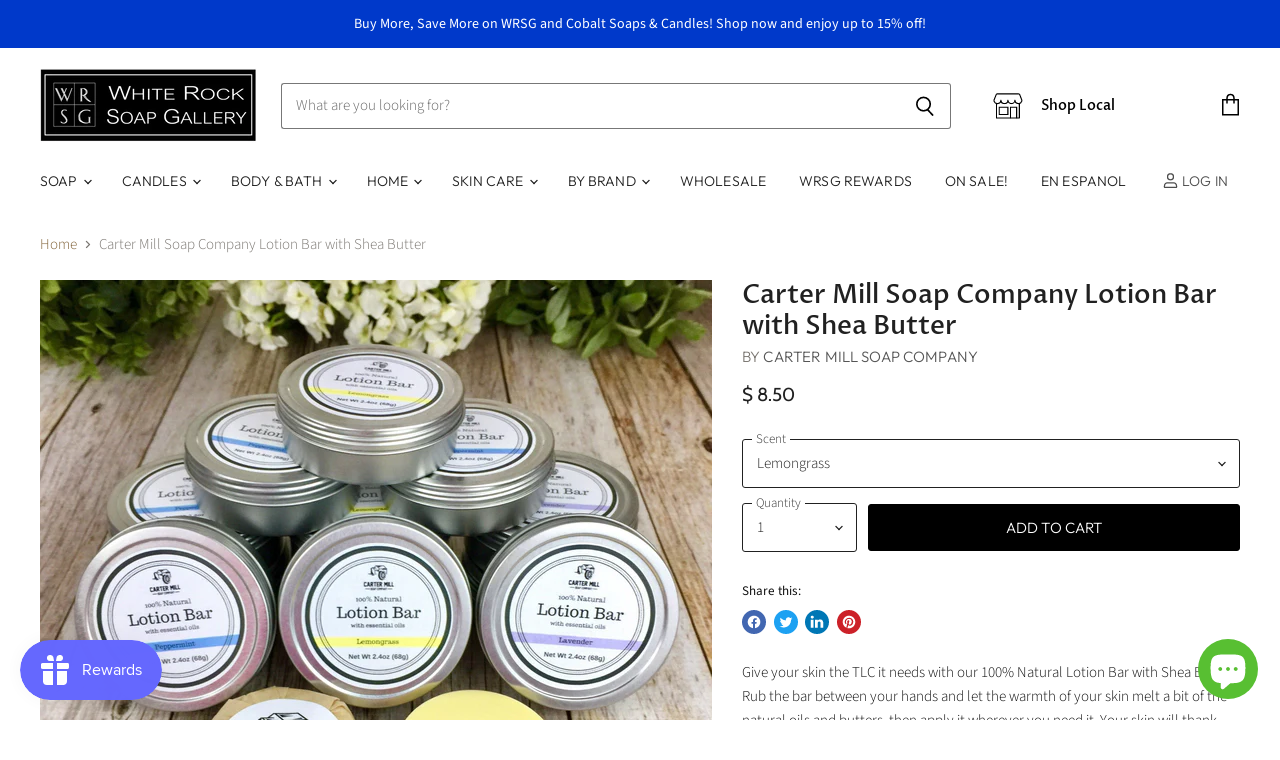

--- FILE ---
content_type: text/javascript
request_url: https://whiterocksoapgallery.com/cdn/shop/t/33/assets/instantPage.min.js?v=4103167322757635841662493699
body_size: 1407
content:
/******/ (() => { // webpackBootstrap
/******/ 	var __webpack_modules__ = ({

/***/ 737:
/***/ (() => {

/*! instant.page v5.1.0 - (C) 2019-2020 Alexandre Dieulot - https://instant.page/license */

let mouseoverTimer
let lastTouchTimestamp
const prefetches = new Set()
const prefetchElement = document.createElement('link')
const isSupported = prefetchElement.relList && prefetchElement.relList.supports && prefetchElement.relList.supports('prefetch')
                    && window.IntersectionObserver && 'isIntersecting' in IntersectionObserverEntry.prototype
const allowQueryString = 'instantAllowQueryString' in document.body.dataset
const allowExternalLinks = 'instantAllowExternalLinks' in document.body.dataset
const useWhitelist = 'instantWhitelist' in document.body.dataset
const mousedownShortcut = 'instantMousedownShortcut' in document.body.dataset
const DELAY_TO_NOT_BE_CONSIDERED_A_TOUCH_INITIATED_ACTION = 1111

let delayOnHover = 65
let useMousedown = false
let useMousedownOnly = false
let useViewport = false

if ('instantIntensity' in document.body.dataset) {
  const intensity = document.body.dataset.instantIntensity

  if (intensity.substr(0, 'mousedown'.length) == 'mousedown') {
    useMousedown = true
    if (intensity == 'mousedown-only') {
      useMousedownOnly = true
    }
  }
  else if (intensity.substr(0, 'viewport'.length) == 'viewport') {
    if (!(navigator.connection && (navigator.connection.saveData || (navigator.connection.effectiveType && navigator.connection.effectiveType.includes('2g'))))) {
      if (intensity == "viewport") {
        /* Biggest iPhone resolution (which we want): 414 × 896 = 370944
         * Small 7" tablet resolution (which we don’t want): 600 × 1024 = 614400
         * Note that the viewport (which we check here) is smaller than the resolution due to the UI’s chrome */
        if (document.documentElement.clientWidth * document.documentElement.clientHeight < 450000) {
          useViewport = true
        }
      }
      else if (intensity == "viewport-all") {
        useViewport = true
      }
    }
  }
  else {
    const milliseconds = parseInt(intensity)
    if (!isNaN(milliseconds)) {
      delayOnHover = milliseconds
    }
  }
}

if (isSupported) {
  const eventListenersOptions = {
    capture: true,
    passive: true,
  }

  if (!useMousedownOnly) {
    document.addEventListener('touchstart', touchstartListener, eventListenersOptions)
  }

  if (!useMousedown) {
    document.addEventListener('mouseover', mouseoverListener, eventListenersOptions)
  }
  else if (!mousedownShortcut) {
      document.addEventListener('mousedown', mousedownListener, eventListenersOptions)
  }

  if (mousedownShortcut) {
    document.addEventListener('mousedown', mousedownShortcutListener, eventListenersOptions)
  }

  if (useViewport) {
    let triggeringFunction
    if (window.requestIdleCallback) {
      triggeringFunction = (callback) => {
        requestIdleCallback(callback, {
          timeout: 1500,
        })
      }
    }
    else {
      triggeringFunction = (callback) => {
        callback()
      }
    }

    triggeringFunction(() => {
      const intersectionObserver = new IntersectionObserver((entries) => {
        entries.forEach((entry) => {
          if (entry.isIntersecting) {
            const linkElement = entry.target
            intersectionObserver.unobserve(linkElement)
            preload(linkElement.href)
          }
        })
      })

      document.querySelectorAll('a').forEach((linkElement) => {
        if (isPreloadable(linkElement)) {
          intersectionObserver.observe(linkElement)
        }
      })
    })
  }
}

function touchstartListener(event) {
  /* Chrome on Android calls mouseover before touchcancel so `lastTouchTimestamp`
   * must be assigned on touchstart to be measured on mouseover. */
  lastTouchTimestamp = performance.now()

  const linkElement = event.target.closest('a')

  if (!isPreloadable(linkElement)) {
    return
  }

  preload(linkElement.href)
}

function mouseoverListener(event) {
  if (performance.now() - lastTouchTimestamp < DELAY_TO_NOT_BE_CONSIDERED_A_TOUCH_INITIATED_ACTION) {
    return
  }

  const linkElement = event.target.closest('a')

  if (!isPreloadable(linkElement)) {
    return
  }

  linkElement.addEventListener('mouseout', mouseoutListener, {passive: true})

  mouseoverTimer = setTimeout(() => {
    preload(linkElement.href)
    mouseoverTimer = undefined
  }, delayOnHover)
}

function mousedownListener(event) {
  const linkElement = event.target.closest('a')

  if (!isPreloadable(linkElement)) {
    return
  }

  preload(linkElement.href)
}

function mouseoutListener(event) {
  if (event.relatedTarget && event.target.closest('a') == event.relatedTarget.closest('a')) {
    return
  }

  if (mouseoverTimer) {
    clearTimeout(mouseoverTimer)
    mouseoverTimer = undefined
  }
}

function mousedownShortcutListener(event) {
  if (performance.now() - lastTouchTimestamp < DELAY_TO_NOT_BE_CONSIDERED_A_TOUCH_INITIATED_ACTION) {
    return
  }

  const linkElement = event.target.closest('a')

  if (event.which > 1 || event.metaKey || event.ctrlKey) {
    return
  }

  if (!linkElement) {
    return
  }

  linkElement.addEventListener('click', function (event) {
    if (event.detail == 1337) {
      return
    }

    event.preventDefault()
  }, {capture: true, passive: false, once: true})

  const customEvent = new MouseEvent('click', {view: window, bubbles: true, cancelable: false, detail: 1337})
  linkElement.dispatchEvent(customEvent)
}

function isPreloadable(linkElement) {
  if (!linkElement || !linkElement.href) {
    return
  }

  if (useWhitelist && !('instant' in linkElement.dataset)) {
    return
  }

  if (!allowExternalLinks && linkElement.origin != location.origin && !('instant' in linkElement.dataset)) {
    return
  }

  if (!['http:', 'https:'].includes(linkElement.protocol)) {
    return
  }

  if (linkElement.protocol == 'http:' && location.protocol == 'https:') {
    return
  }

  if (!allowQueryString && linkElement.search && !('instant' in linkElement.dataset)) {
    return
  }

  if (linkElement.hash && linkElement.pathname + linkElement.search == location.pathname + location.search) {
    return
  }

  if ('noInstant' in linkElement.dataset) {
    return
  }

  return true
}

function preload(url) {
  if (prefetches.has(url)) {
    return
  }

  const prefetcher = document.createElement('link')
  prefetcher.rel = 'prefetch'
  prefetcher.href = url
  document.head.appendChild(prefetcher)

  prefetches.add(url)
}


/***/ })

/******/ 	});
/************************************************************************/
/******/ 	// The module cache
/******/ 	var __webpack_module_cache__ = {};
/******/ 	
/******/ 	// The require function
/******/ 	function __webpack_require__(moduleId) {
/******/ 		// Check if module is in cache
/******/ 		if(__webpack_module_cache__[moduleId]) {
/******/ 			return __webpack_module_cache__[moduleId].exports;
/******/ 		}
/******/ 		// Create a new module (and put it into the cache)
/******/ 		var module = __webpack_module_cache__[moduleId] = {
/******/ 			// no module.id needed
/******/ 			// no module.loaded needed
/******/ 			exports: {}
/******/ 		};
/******/ 	
/******/ 		// Execute the module function
/******/ 		__webpack_modules__[moduleId](module, module.exports, __webpack_require__);
/******/ 	
/******/ 		// Return the exports of the module
/******/ 		return module.exports;
/******/ 	}
/******/ 	
/************************************************************************/
/******/ 	/* webpack/runtime/compat get default export */
/******/ 	(() => {
/******/ 		// getDefaultExport function for compatibility with non-harmony modules
/******/ 		__webpack_require__.n = (module) => {
/******/ 			var getter = module && module.__esModule ?
/******/ 				() => (module['default']) :
/******/ 				() => (module);
/******/ 			__webpack_require__.d(getter, { a: getter });
/******/ 			return getter;
/******/ 		};
/******/ 	})();
/******/ 	
/******/ 	/* webpack/runtime/define property getters */
/******/ 	(() => {
/******/ 		// define getter functions for harmony exports
/******/ 		__webpack_require__.d = (exports, definition) => {
/******/ 			for(var key in definition) {
/******/ 				if(__webpack_require__.o(definition, key) && !__webpack_require__.o(exports, key)) {
/******/ 					Object.defineProperty(exports, key, { enumerable: true, get: definition[key] });
/******/ 				}
/******/ 			}
/******/ 		};
/******/ 	})();
/******/ 	
/******/ 	/* webpack/runtime/hasOwnProperty shorthand */
/******/ 	(() => {
/******/ 		__webpack_require__.o = (obj, prop) => (Object.prototype.hasOwnProperty.call(obj, prop))
/******/ 	})();
/******/ 	
/************************************************************************/
(() => {
"use strict";
/* harmony import */ var instant_page__WEBPACK_IMPORTED_MODULE_0__ = __webpack_require__(737);
/* harmony import */ var instant_page__WEBPACK_IMPORTED_MODULE_0___default = /*#__PURE__*/__webpack_require__.n(instant_page__WEBPACK_IMPORTED_MODULE_0__);

})();

/******/ })()
;
//# sourceMappingURL=instantPage.min.js.map?1658340924680

--- FILE ---
content_type: application/javascript; charset=utf-8
request_url: https://searchanise-ef84.kxcdn.com/preload_data.1v0P7n6D4t.js
body_size: 11321
content:
window.Searchanise.preloadedSuggestions=['gift set','lip balm','mahogany teakwood','essential oils','shower steamers','room spray','dream stick','hand soap','gift box','bath bomb','sugar scrub','soy candles','palo santo','body oil','soap dish','palo santo sage','swag box','hand sanitizer','oil diffusers','shower spray','bath salts','gift sets','body butter','body lotion','reed diffuser','white tea','beard oil','lavender soap','shower steamer','all natural deodorant','shave soap','shampoo bar','christmas morning','rosemary mint','essential oil','salve stick','vegan lip balm','linen spray','ultimate body salve','face wash','bath bombs','gift card','bar soap','for men','cobalt soap','charcoal soap','bubble bath','body wash','texas suede','mahogany teakwood candle','liquid hand soap','bath oil','soap net','orange cinnamon clove','whipped body butter','oatmeal soap','rose soap','essential oil diffuser','texas soap','love candle','eucalyptus mint','lotion bar','shower steamer spray','goat milk soap','lavender dream stick','hand cream','bath salt','face oil','coconut bar soap','joy candle','red currant candle','soap holder','carter mill soap','activated charcoal deodorant','reed diffuser refill','tea tree soap','face moisturizers','body scrub','muscle soak','ultimate body salve stick','lavender linen spray','face soap','cashmere & musk','shea butter','christmas morning candle','red currant','soap bag','amber and oak','mahogany teakwood cologne','tumeric soap','sandalwood & patchouli','patchouli soap','conditioner bar','wax melts','fall candle','body soap','lip scrub','beard care','hand lotion','soap lift','lavender candle','sugar scrubs','rodeo queen','calming care package','shaving soap','fragrance oil','body spray','eucalyptus soap','calming roller ball','soap bar','lemongrass soap','activated charcoal soap','travel size','laundry soap','wax melt','into an','roller ball','tea tree','votive candle','rain candle','white tea candle','whipped up wonderful','saddle up','menthol salve','chapstick tube','room sprays','white leather','hours operating','fizz bizz','goat milk','sage and citrus','olive oil soap','moon rivers','car diffuser','face mask','moon rivers naturals','mothers day','rose water','white rock soap','lemon verbena','mistletoe christmas candles','dish soap','hand gel','ranch hand','benjamin soap company','liquid soap','waterless hand gel','mahogany teakwood room spray','foaming hand soap','sage smudge','carter mill','lip balms','eight soap co','luxury bath oil','gifts box','lavender vanilla','citrus basil','rosemary mint soap','bath soap','smoke candle','palo santo sage gift set','face scrub','insect repellent','texas candle','eye serum','soap pouch','eye mask','lake highlands','perfume oil','vitamin c serum','hair serum','burning oils','chap stick','bar soaps','moon river','lavender oil','egyptian musk','pumpkin spice candles','peppermint soap','gardenia candles','breathe easy','soy wax candle','christmas soap','spiced fig','dead sea salts','sandalwood soap','body salve','face cream','dallas candle','palo santo room spray','vegan handmade soap','unscented soap','lake highlands candle','relax bath salts','hair conditioner','beard soap','vegan soap','cobalt soap company','soap dishes','after shave','pecan praline','dead sea bath salts','moisturizing soap','exfoliating soap','greeting cards','soy wax','lavender mint','oak cliff','turmeric soaps','breathe roller','vitamin c','ultimate salve stick','all natural deodorant lemon grass','journey candles','beard balm','pumpkin spice','oatmeal face','makeup remover','body brush','frankincense and myrrh','laundry detergent','max & lou','bath tea','sun screen','tiny bee','plants all','salt scrub','christmas candle','soap saver','loofah soap','mens products','dry shampoo','madison perfume','rosemary mint sugar scrub','car scent','blue bonnet','shower gel','santal blanc','gift baskets','goats milk soap','menthol salve stick','clay mask','reed diffuser set','sandalwood vanilla','bug spray','black soap','massage oil','urban collection','air freshener','rose candle','winter wonderland','lavender gift set','hair care','clay soap','fall candles','care package','sleigh ride','jasmine candle','frankincense essential oil','ultimate body soap','pet products','bath soak','peppermint tea soap','snowflake soap','matcha balm stick','face toner','calming roll on oil','coconut soap','weird cedar','insect spray','citrus splash','bentonite clay','white rock soaps','cuticle oil','oatmeal face wash','texas suede colognes','boo box','luxury sugar scrub','burning oil','soy candle','aloe vera face wash','facial serum','moisturizing creams','dead sea salt and sugar scrub','shampoo bars','olive oil','floral bath soak','facial toner','candy cane','red clay soap','kuhdoo soap','honey oatmeal','spiced fig candle','massage and body oil','activated charcoal','foot soak','body polish','milk bath','four thieves','all the fall','incense cone','simply soap net','laundry soap powder','christmas candles','hair pomade','soy wax candle bluebonnet','gift boxes','mother\'s day','cashmere and musk','gift cards','neroli black pepper','candle warmer','dryer ball','immaculate beard','oil diffuser','detox bath soak','milk and honey','cobalt bar soap','creme brulee','tea tree oil','goods apothecary','susan\'s soaps','pink sugar','wick trimmer','peppermint tea tree','incense sticks','sage citrus','men soap','east dallas','bear creek goods','soy wax melts','orange chili','diffuser oils','vanilla candle','pecan praline candle','shea butter soap','fragrance free','foot scrub','palo santo and sage','holiday candles','neck wrap','lavender rose','sample pack','lemongrass deodorant','sasha’s lip balm','eye cream','build your own','white rock','rose absolute','castille soap','lavender rose geranium','ultimate salve','essential oil roller','skin care','prickly pear','essential oil blend','pump soap','clove soap','sparkling rose','valentines day','coconut milk face','hair oil','foot products','essential oil diffusers','citronella candles','car freshener','essential oils diffuser','thieves soap','soap bars','white grapefruit bamboo','face serum','facial steam','snowman bath bomb','vanilla soap','ylang ylang','soap class','goat soap','epsom salt','essential oil patchouli','moroccan clay','scented oils','cucumber melon','tin soy candle','body oils','peppermint oil','naked soap','bentonite clay soap','calendula comfrey herbal','ultimate salve stick mini','gift basket','lavender spray','turmeric soap','sea salt and gardenia','reed diffusers','bath fizz','kids bath','burning lamp','naked unscented','wood scent','texas christmas','koke garden','natural beeswax','castile soap','shave kit','deep ellum','solid soap','lavender essential oil','pink grapefruit','cleansing grains','mini soap','spa day gifts','dead sea salt','luke dean','hair conditioner bar','all the fall yall','eight soap','arnica salve','room spray palo santo and sage','white tea oil','eucalyptus gift sets','tumeric face','shave brush','wash cloth','soap gift sets','leather candle','sodium hydroxide','white rock lake','mistletoe and fig','orange soap','green tea','3 wick candles','moon river naturals','rain scent candle','mustache wax','dryer balls','sandalwood and patchouli','men gift','dark chocolate espresso candle','tallow soap','body cream','coffee soap bar','shower bombs','lotion candle','free gift','oak cliff candle','arboretum candl','clove clary sage & cedarwood','t blend','natural soap','lavender dream gift set','organic soap','honey soap','the hood','mahogany teakwood oil','texas shaped','red tea','lemon soap','litsea oil','face masks','go essentials','yoga mat spray','linen sprays','bath salt floral soak','lakewood candle','soap bags','body mist','sparkling rose candle','aloe soap','balsam candle','highland park','wax warmers','all purpose cleaner','cocoa butter','soap sensitive skin','rose oil','store times','slow north','box set','soap sleeve','holiday gifts set','lavender vanilla sugar scrub mini','face lotion','ultimate body lotion','lavender thorne','whiski candle','diffuser oil','bulk dead sea bath salts','aroma diffuser','spa day','whipped soap','pleasant grove','candle wax','clay face mask','roll on','body scrubber','beard wash','magnesium oil','liquid castile soap','scent diffuser refills','greeting card','mila\'s paw balm','aroma beads','everything oil','whiski designs','texas shaped soap','the colony','joy candles','rose soaps','deep exfoliating','soap box','foaming hand soap lavender','lavender gift box','face cream moisturizer','whipped body butter rosemary mint','soap loofah','max and lou','fathers day','shower steam','bear creek','face moisturizer','clary sage','loofah cloth','round soap','winter soy wax candle','tobacco caramel','cuticle butter','room spray red currant','travel candle','rose pink tinted lip gloss','sage candle','candle three wick','muscle salve','face cleanser','clearance soap','dog soap','mahogany teakwood soap','mens soap','pumpkin milkshake','lip gloss','white rock soap gallery','shave oil','lavender body butters','lavender sage','sisal soap pouch','shower steamers breathe','birthday gift for friend','sea salt','diffuser reed','l streets','smudge stick','8 oz candle','lavender lotion','felted soap','amber oak','almond bar soap','diffuser refill','journey candle','soap making','foaming face wash','take classes','beeswax candles','tomato vine','dog shampoo','african soap','body scrubs','jasmine and orange blossom','scent for sleep','relax bath salts lavender','hours open','body powder','lavender rose soap','amber and oak oils','apple harvest','back brush','waterless hand gel alcohol based 1 oz','forest hills','white rock soap gallery hours','grapefruit soap','shaving brush','east dallas candle','lavender dream','beer soaps','rice water soaps','hand salve','roller ball essential blends','susan’s soaps and more','frankincense complexion bar','hope candle','grab bag','pumpkin spice soap','mini salve','birthday card','bar soap no coconut oil','body butters','snowman gift set','stress free','shea soap','bug repellent','vanilla tangerine','dry skin','solid soaps','contact us','lemongrass gift sets','sugar and salt scrub','coffee scrub','dry brush','mens bar soap','calming oil','t soap','for essential oils','lavender scrub','dead sea','men’s soap','goat milk soap bar','candle tin','wood soap dish','avocado matcha','creme brulee candle','home fragrances','winter fir','horny goat','shower bomb','lavender body butter','hand soap for','red clay','jojoba oil','wooden soap dish','sea sponge','creme brule','spa day gift box','róse candles','texas honey','lavender fields','with lavender','color sticks','palo santo sage room spray','sweet and sassy','orange clove','lavender sugar scrub','soap savers','sawdust and embers','dark water','dusting powder','lavender vanilla soap','body perfume','mckinney scent','whipped shea','milk perfume','citrus and sage','rose water toner','foaming hand','with fragrances of essential oils','m streets candle','lavender and lime','bay rum','greenair essential oil diffuser','holiday gifts','rose mint','bubble scoops','air plant','pumpkin soap','soap scrubber','lion bear','hand wash','votive candles','antibacterial properties','clover and verbena','handmade soap','soaps for dry skin','dallas collection','preston hollow','live plants','sweet soap','gift cards delivered','organic vegan soap','green tea soap','rose geranium','free shipping','palo santo & sage room spray','lavender and vanilla','for baby','best sellers','texas bluebonnet','eyebrow serum','white rock soap gallery soaps','glycerin soap','soap eczema','shea butter bar','ugly soap','shaving cream','kaolin clay','soothe soak','cashmere musk','beer soap','rosemary soap','rose toner','vitamin e','enso apothecary','tyler candle','antibacterial soap','trim the tree','whipped body butter lavender','lip salve','seaweed clay mask','sos bliss','castor oil','texas soaps','body oul','lemon grass soap','the hood wax','white velvet musk','extra ultimate','luxury body scrub','lavender box','shower oil','unscented candles','carrot seed','candle fragrances','swag boxes','facial soap','amber soap','tin candle','welcome to the shitshow','anti itch','loofah sponges','peppermint foot soak','bath taffy','cucumber soap','phone number','sleep mask','perfume roller','sleepy cottage','lotion stick','herbal facial steamer','joy fragrance','bath accessories','peppermint lavender','dark chocolate espresso 8 oz soy wax candle glass jar','lavender lime','bishop arts','thank you','salt lamp','sage soap','four thieves soaps','citrus soap','liquid shampoo','citrus basil candle','paw balm','lavender peppermint','3 wick soy candle','lavender mint candle','magnolia sea salt','the immaculate beard','benjamin soap','tea light','african black soap','lavender powder','orange and almond soap','rosewater facial toner','sweet caramel soaps','bubble bar','fort worth','birthday gift','aloe vera','baby oil','sweet tea','sweet orange','ylang ylang and cedarwood','coconut oil','beeswax candle','mother’s day','shower sprays','pendant diffuser','sweet almond','madison body spray','aloe face wash','tiny texas soap','rouge candle','egyptian musk perfume','shave bar','pumice soap','cleansing oil','rain reed diffuser','lye soap','sage room spray','candles smoke soy wax','waterless hand','dream sticks','candle warmers','rosemary mint oil','man bar','texas storm','wood soap dishes','lavender gift','sea moss','litsea essential','soap sale','men’s products','room spray sandalwood and vanilla bean','chai tea','blossom perfume','make up','simply body soap net','soap drying rack','baby butter','peach bellini','anti aging serum','lavender stick','gift package','lavender vanilla body oil','activated charcoal & moroccan red clay soap','holiday soap','frosted eucalyptus','rosemary oil','lavender body wash','body sprays','sugar a rub','soap w shea','mosquito bites','sparkling mimosa','coco butter','lime soap','stocking stuffer','essential blends calming','coconut wax','calendula stick','little forest hills','santo and sage room spray','bug bites','milk candle','mini room spray','soap deck','charcoal scrub','lemon mint sugar scrub','pillow spray','four thieves soap','green orchid','soap refill','oak lawn','lavender bar soap','sandalwood and vanilla','frankincense essential','pleasant grove candles','foam soap','moisturizer face cream','sensitive skin','gift set white rock','unrefined shea butter','seaweed soap','african black','bar shampoo','sage & citrus','bath salts relax','native texan','white grapefruit and bamboo','tree soap','soap rest','san antonio','lavender vanilla bourbon','eucalyptus essential oil','white leather scent','sandal blanc','sacred smoke','sandalwood an patchouli soap','lavender sweet orange','charcoal incense','dog care','journey reed diffuser','whipped butter','cedarwood oil','calendula lotion','solid perfume','bourbon vanilla','soap tin','room oil','fragrances men','oatmeal coconut milk bath','owl soap','rosemary essential oil','black amber','shower steamie','kumquat candle','goats milk','wood wick','thieves oil','soap mesh','old lake highlands','whiski farm fresh','lemon essential','lemon mint','salt and sugar scrub','papaya coconut mango','lip balm set','cobalt soap 33','mini christmas morning room spray','vitamin e oil','porcelain diffuser','bath sprinkles','facial moisturizer','hair growth','3 wick candle','soap tray','palo santo sage spray','dream rollerball','no palm oil','sugar scrub rose absolute','custom gift','texas suede cologne','power up spray','palo & sage candle','itch stick','three wick','latika body','happy birthday','pumpkin spice candle','pine tar','mesh sponge','eight soap bar','black candles','orange and bergamot','himalayan salt','creamy vanilla','spearmint oil','hair growth spray','facial oil','custom gift set','body net','you\'ve been booed','anti aging','whisk designs','bluebonnet candle','bath happy','lemongrass oil','8 oz candles','texas size lip balm','old factory soap parousia perfumes','lavender lotion bar','calming care','rose mint body lotion','blue tansy','lavender rosemary peppermint tea tree','scented candles','deep ellum wax','soap holder on a','valentine candles','sample size','milk & honey','swag gift box','fragrance lamp','moisturizing cream','lavender lip','lavender lime soap','lavender room spray','bath salt lavender','tinted lip','texas tin','roller ball essential oil','white soap','heart bath bomb','white wax melts','essential oul','blue soap','moroccan red','blood orange','facial scrub','fall room spray','sage stick','lemon grass','room spray rain','vegan lip balm dream stick','lavender bergamot','fruit soap','wax warmer','lip balm gift set','cucumber soaps','hair soap','citronella soap','sample box','lemon candle','bath gift baskets','susan case','plants koke kitchen','soap on a rope','body bar','mineral sun','essential oil for laundry','coconut vanilla','aroma bead bag car freshener','scent oils','almond scrub','men skin care','winter candles','face bar','fabric spray','bath pouf','charcoal deodorant','gift box lavender','university park candle','hand soap liquid','pregnant bellies','shower steam spray','balm stick','vanilla tobacco','face balm','hand and body wash','madison perfume body spray','lavender and chamomile','sweet dreams gift','message and body oil','everything skin oil','beef tallow','pumpkin spice spray','bath gift','kojic acid','steamer spray','hollywood heights','cherry soap','aluminum free','rose room spray','aroma bead','facial brush','cinnamon vanilla','blue bonnet candle','farm fresh','jasmine essential oil','grapefruit vanilla','room spray linen','pink rose tinted lip balm','lavender salt scrub','acne soap','mckinney candle','milk roll on','coconut milk shampoo bar','sandalwood vanilla bean','insect sprays','soap base','moon rivers natural','wax mel’s','lemon scented soaps','care basket','soap box set','candle scents','automobile diffuser','white tea candles','color stick','scent sticks','felt soap','body salve and moisturizer','patchouli oil','christmas morning soy wax candle','whiski stickers','the green rift','scent diffuser','oat oil','wedding gifts','christmas scents','lip scrubs','lavender bath bombs','swag gift','sweet dreams','fizz bizz bomb','joy scent','rock salt','benjamin soap co','signature series','vegan all natural soap','lip grit','oval soap','oatmeal bar','whiski designs candle','small candles','lump of coal','oval chapstick','candy cane candle','made in texas','grit body scrub','soap lifts','angel baby','bamboo diffuser','soy tin','texas texas','candle lavender','poppy seed soap','beard lotion','bath spray','round natural','bath sets','beard comb','rosemary mint candle','tinted lip balm','for love','white sage','carter mill clove soap','mint rosemary','travel ultimate salve stick','facial bar','mini candle','lavender bath gift sets','lavender rose water','dark spots','apple cider','for women','rice soap','palo santo soap','coconut milk face wash','amber and oak diffuser','tin soy wax candle','minty vanilla','lotion bars','relax bath salt','relax gift set','rose absolute sugar scrub','soap body','cinnamon soap','lavender chamomile','body lotion naked','university park','more hand sanitizer','benjamin soap perfume oil','menthol stick','honey candle','soap liquid','soothe dry and itchy skin','sea salt peony','fragrance oils','sasha body','shower exfoliating','vegan handmade','milk and honey body lotion','handcrafted bundle','amber and oak room spray','diffuser refills','bath and hand soap','charcoal face soap','whipped body cream','bar soap for men','lavender soa','green matcha stick','mini car diffuser','oatmeal goats milk soap','face steam','soap and shave','palo santo and sage room','melt and pour','caramel soap','healing body lotion','4 oz candle','wax urban collection','red clay mask','moisturizing bar','tumeric mask','matcha balm','sage spray','oil roller','would chapstick','rosemary mint essential oil','oatmeal honey','beard and tackle','pink grapefruit lip balm','rodeo queen gift','bath salt directions','red current','evergreen votive','rose body butter','lotion tin','essential oil candle','castille soaps','tropical hibiscus','face cleansers','scrub bar','lemon verbena candle','vanilla lip balm','palo santo & sage','hand scrub','colloidal oatmeal','soy melts','essential refill','coffee cocoa face masks','healing salve','moroccan red clay','palo santo candle','hair soaps','citron and cedar leaf','eucalyptus peppermint','holiday room spray','skin balms','bar soap small','snow man','peach bar soap','saddle up candles','rose sugar scrub','witch hazel','palo santo and sage room spray','lavender roller','all the fall yall candles','orange cinnamon','oat milk and honey','anxiety bath','amenity gift bag','vitamin e soap','bath and body','sandalwood powder','cashmere musk soap','diffuser reeds','gifts for','dark chocolate espresso','patty goya','gardenia oil','pink soap','eucalyptus mint soap','lavender shower steamers','soap sampler','ov llc','bar of soap','candle box gift set','casa linda','wish candle','soap mold','lavender soap bar','love bug','large candle','nail brush','lavender honey','hand lotions','clove clary sage','bath soaks','plug in','rollerball perfume','nag champa','coffee sugar scrub','long lasting reed diffuser','hours till','description of candle scents','urban candles','journey spray','peppermint body butter','lips balm','dallas scent','small soap bars','rose and coconut lotion','texas christmas candle','all the fall y’all','body lavender and chamomile','tobacco caramel lotion','oat milk','vit c face serum','white rock soap lemon verbena oil','mini dream stick','pink sugar gift set','poison ivy soap','lavender oil refill','terra cotta','sleep stick','starry night','sugar scrub lavender','cobalt lavender soap loofah scrub soap','bag of soaps','calendula comfrey','last call candle','rose lip','rodeo queen candle','sweet caramel shop','sawdust & embers','dead sea salt soap','right as','white rock lake candle','lavender bath','peppermint bath bombs','bath cloth','orange soap 2 oz','lavender bar','gifts cards','thieves soaps','sisal dual','cobalt bar','magnolia soap','neighborhood candles','whiskey candles','mango butter','dream tick','diva scent','coal soap','cleaning powder','essential oil blends','white tea diffuser','soy bluebonnet candle','organic essential oils','obsession custom','t shirts','orange scent candles','kitchen soap','activated charcoal sugar scrub','mud mask','emulsifying wax','holiday candle','green soap','mistletoe & fig','candle gift','car scent diffuser','carter mill soap company almond oatmeal soap','creative co op cast iron soap dish','essential oil candles','healing lotion','pine wood soap','after sun','lip care','tree shaped soap','candle sets','room spray grapefruit','spice soap','unscented bar soap','oil burning','galentine gift','relax oz','anti age','lemon scrub','snow day','valentines day candles','father\'s day','face and beard wash','migraine mask','sissy\'s soaps','orange clove cinnamon','mood enhance','almond soap','soap dish stone','carrier oil','power up','lavender thorn','soap holde r','lemon verbena soap','sandalwood candle','vegan all naturally','menthol colognes','toasted marshmallow candle','magno soap','spearmint essentials','all purpose','lemongrass & sweet orange','citric acid','small gift sets','potassium hydroxide','candle 8 oz soy wax','rain diffuser','welcome fall','foam sponge','hand moisturize','anti itch soap','white rock body powder','three wick christmas scent candle mistletoe','rose water face toner','tee tree soap','golden tabac','lip balm spf','sandalwood & patchouli soap','white rock soap gallery lotion','rose clay shea soap','christmas votive','after shave with aloe vera','rose bar soap','eucalyptus shower','aromatherapy oils','new home','anti bacterial','fig candle','hair spray','kids bath salts','unscented lotion','sashas lotion','hibiscus soap','blue candle','exfoliant soap','mini diffusers','lemon oil','rolling oil','calm basket','eucalyptus salt','bathroom spray','a joy forever','gift box wrsg','detox bath','soap body scrubber','coconut lime','tangerine fizz','flower soap','milk body spray','ultimate gift set','oily skin','christmas gift','large soap bars','rosemary candle','dark chocolate','lavender & rose & geranium oil','sheets spray','soaps with','bulk bath salts','cream brulee','soy candles tea light','simply salv stick','hand soap refill','chai lip','capri blue','dead sea scrub','relax soap','round soap dish','diffuser refil','rose pink','bath bomb set','orange and chili candle','grapefruit sugar scrub','room freshening spray','wax candles','body powders','whipped butter body cream','lemongrass essential oil','palo santo & sage candle','bath soaps','diaper balm','shaving soaps','christmas card','palo santo oil','susan’s soaps','face steamers','oil diffusers with','face soaps','amber and oak candles','butt soap','cotton candy','mosquitoes away','red clay soaps','spice fig','rose face','olive grove','tx soap','your own','lemongrass lotion','shaped soap','pumice scrub soap','after sha','essential oil room spray','blue bonnet soap','moisture cream','2nd kind','eight soap co bath bombs','valentines care','hair mask','texas tea','charcoal sugar scrub','difusser set','activated charcoal with peppermint tea tree soap','pet spray','for kids','facial soaps','for a man','christma morning','ross rowdy beard oil citrus','sea spong','back strap','all natural soap','dryer ball oil','breathe bath salts','amber oil','pumpkin candle','gingerbread soap','dallas candles','orange cinnamon clove candle','tea soap','eucalyptus mint lotion','rose lip balm','room fragrance','vanilla scent candles','hair shampo','natural sponge','essential blends','sisal soap mit','liquid soap refill','skin salve','soap rack','matches black and','sweet tea lip balms','vanilla bar soap','candle wick','soap container','mckinney texas','massage oils','all natural stick','lavender scent','pluggable diffuser','black pepper','itchy skin','13 and co','amenity travel','pumice stone','essential oils bulk','strawberry soap','face sponge','clove oil','rodeo queen soaps','sandalwood & vanilla bean','simply clean','texas size','wax melt burner','shampoo soap','sage oil','oil warmers','our sandalwood','honey and goat\'s milk','spearmint lip','scent description','hand poured body wash','cologne rollerball','everything skin','design district','naked hand lotion','top fragrances','ultimate salve stick 1 oz','palo santo & sage gift set','shower steamer spray breathe easy','rose scrub','breath easy','essential oil lime','m streets','gifts for mom','description of scents','mahogany teakwood shave soap','rose clay','sugar scrubs lavender vanilla','ultimate bath bar','bourbon soap','lavender salt','moisturize soap','exfoliating bar soap','neem oil','milk honey','peach soap','magnesium oils','sea salt gardenia','christmas tree','black spice soap','sparkling rose room spray','dead sea salt & sugar scrub','bath oils','floral bath soap','the dream stick','french soap','mahogany teak','rosemary hair oil','lavender sleep','eucalyptus oil','t essential oil','coconut scrub','yoga products','palo santo sage candles','lip sa','sweet scent candles','oil burner','shower soap','texas state fair','spa box','all natural dream','soap cover','cleanse oil','scent oil','compare to thieves','artisan soap','pink sugar body polish','heat pack','dry scalp','fragrance mist','charcoal mask','moisture lotion','lavender soy wax candle','rosewater facial','plastic soap','citrus splash soap','baby soap','mahogany teakwood shampoos','dallas texas','t shirt','mahogany teakwood gift set','peppermint shower steamer spray','tallow lotions','travel size sprays','cactus blossom','laundry soap powder fragrance free','candle pouring','lavender rose bath oil','good night moon','elf sweat','bath salts soothe','scented oils for','santa\'s pipe','honey scent','vanilla body oil','essential blends breathe','lavender sav','scalp oil','vitamins c','grass fed beef tallow soap','travel-sized version','rosemary mint body butter','bath salts directions','one get one free','fragrance spray','trim the tree candle','refills the diffuser','instructions on to use it','3.5 soy candle','christmas candle joy','lotion amazing','orange cinnamon & clove','ft worth','nu love','que la','moisture soap','balm co','bug bite relief','soap infused','glass soap','w on','scented soaps','the ultimate salve stick','palm oil','soap variety','texas shape candle','stretch cream','palo and sage candle','handcrafted soap','oatmeal honey soap','face barsoap','lavender refillable','lavender diffuser','perfume body spray','essential blend','texas shaped candle','pet soap','palo sage soap','musk spray','blue bone','need soap','soaps made in','black tea','bath set','fun soap','thyme vegan','ball soap','gentlemens bar soap','cobalt mahogany teakwood colognes','nuluv goat milk soap','other shower bombs','olive oil bar soap','well that','white amber','aroma bag','ultimate salve stick calming','build your gift set','8 oz love','goat milk lavender so','base glycerin','hand wash soap','grapefruit sugar','rose hip oil','oil diffuser refills','shaving gift set','mother’s day candle','rosemary and mint','hand moisturizers','matches tube','essential oil soap','candle urban','ultimate body','face brush','seasonal candles','body pil','bamboo teak and black currant','most popular scents','shower and soap','lemon verbena diffuser','sissy,s soap citronella clove','old factory soap','lavender balm','all in one','rosemary shampoo','men face soap','soap sack','cobalt mahogany teakwood','teakwood soap','wax burner','rosemary mint foaming refill','hand soap holder','immaculate beard dark','cinnamon clove candle','enlightened hippie','body lotion ultimate','face cream with','bath scrub','mint candle','three wick candles','body lotion lavender','peppermint lotion','coffee lip balm','rosemary mint scrub','dallas arboretum','lemon verbena body lotion','vanilla powder','rose hip','lavender candles','sage gift sets','apple essential oil','mini candles','body oil spray','soap bombs','rosemary orange mint','sea salt and peony','shave sets','bar lotion','benjamin soap co bath salts','charcoal body wash','room spray amber and oak','psoriasis lotion','white jar','roller oli','healing stick','essential pil','turmeric clay mask','men gift set','white rock lake soap','desert rose','massage body','burner oil','natural dream stick','day bath bombs','include rocks','white rock free gift','amber essential oil','all mahogany teakwood scented products','shave and a haircut','lemongrass foaming','facial wash','tea tree scrub','aroma bags','to change light bulb','jasmine spray','hand & body wash','essential blend calming','wool soap','watermelon lemonade','moon river peppermint soaps','travel candles','cobalt so','gardenia rose','fall yall','ultimate stick mini','seaweed clay','urban series','foaming bath','bath dust','mini diffuser','facial toner lavender rose','highland park candle','peppermint essential oil','special event label votive','hand soap set','soap scrub','solid body butter','all mahogany teakwood products','peppermint candy','water scent','made roller','wool dryer balls','foaming hand soap lemongrass','lavender and sage','oatmeal scrub','cedarwood essential','all natural dream stick','tea tree shampoo','goat goat milk bar','travel soaps','wool dryer','whipped bath soap','faceted glass','baby card','lavender bug','fresh linen','laundry stain stick','hand and body lotions','citrus candles','hand bars','clay scrub','oat and honey soap','brown sugar','beard oul','white rock soap box lavender','white velvet','tim candle','white rock soaps orange cinnamon clove','tinted lip gloss','ingredients on making lemongrass and honey soap','whipped up wonderful love steamie single','sugar polish','8oz candle','company candle','peony and sea salt candles','gifts sets','bay leaf','masculine scent','sage & room spray gift set','rain soap','epsom salts','psoriasis soap','rain room spray','soap bar bag','mom to be','bear cree','lavender oatmeal bar soap','travel soap','soy wax candle urban collection','farmacy revolution','last call','honey and milk','floral soak','mint soap','bath scrunchie','sou candles','she but','teakwood candle','pure soap','scents candles','weekend at frank','joy forever','infused sponge','calming roller','fan fragrance warmer','lavender shaving soap','calm down roll on','16 oz mason jar','8 oz soy candle','face spray','primer beauty','naked products','calming essential oil','cobalt mahogany teakwood shave soap','lavender soaps','red currant gift','texas travel','carrot oil','round soap dishes','sponge caddy','palo santo sage soap','essential oil dropper','shower mist','urban cow','sage and room','candle sticks','hearth & holly candles','shave soap mahogany','frankincense oil','beard oil sandalwood','water spray','bentonite soap','coconut face wash','orange scent','mint massage','cobalt lavender','tea tree essential oil','massage bar','shea oil soap','blue tansy face oil','room spray cashmere & musk','christmas tree soap','oil-based pomade','unicorn farts bath bomb','baby shower','face exfoliate','hanging koke','beneficial plants','oils diffuser','lip balm texas sized','peppermint bath salt','mint soaps','hand balms','texas sky','soap shampoo','rosemary sage','luxury bath salts','oil sticks','mother\'s day card','of blank','bath gel','amber & oak','farmers market','pink rose sugar oil','mahogany teakwood liquid soaps','aloe vera gel','mini gifts','facial cleanser','whiski farm','white fir','walnut soap','incense bowl','2 oz bar soap','guest soap','goat milk lavender','body gel','santo an sage','lavender vanilla scrub','lemon zest','itch relief','oil cuticle','candy cane soap','vitamin e stick','what are the ingredients of the soap','dry skin products','essential oils roll on','heat product','rose mint moisturizing cream','skin and beard','vanilla custard','orange & clove candle','rose water body spray','man bar soap','amber and oak sets','loofah on in','face beard soap','round bar soap','honey milk oatmeal','dried flowers','lip balms tea tree','hair shampoo','how much do you use','hawaiian hibiscus','5 piece gift','white clay','dad shitshow','scented soap','black ice','bath pillow','jasmine soap','candle scent joy','duck bath bomb','black charcoal soap','spearmint eucalyptus','muscle scrub','breathe candle','black container candle','joy diffuser','journey reed','rosemary and peppermint','essential oils spray','sweet peppermint','shaving kit','san antonio soap','face and beard','honeydew melon','scented dryer balls','swag box online','lavender body','manuka honey','men perfumes','lavender and vanilla soap','bath brush','foaming soap','tea lights','citrus and sunflower','christmas morning soap','mistletoe and fig room spray','time complement','green clover and aloe','16 oz candle\'s','oatmeal soap bar','lemon sugar scrub','room spray room spray','pumice and walnut','oil refills','amber bottle','harken press','care kit','sodium lactate','oil scents','bath bomb unicorn','cruelty free','cashmere and musk candle','spice soap bar','wick can','smudge set','face cloth','hair powder','scent warmer','cobalt soap hand mahogany teakwood','amber and oak candle','men\'s soaps','holiday fragrance candle','gift bags','bath salts 18 oz','calming essential','fabric deodorizer','shower steamer pack','hand soa','cobalt spray cologne','eucalyptus candle','soap sponge','moisturizing face wash','oil lavender','rose petals','organic oils','austin amber','top seller','downtown dallas','party favors','vegan just','grapefruit essential oil','sweet rose','candle set','white magnolia garden','conditioner bars','roll on perfume','vanilla bourbon candles','oil cleanser','soft soap','spiced fig candles','wild rose','face oils','texas grapefruit','ice cream','body bar soap','scrubs for','halloween bath bombs','melt and soap','lemon glaze','men\'s products','amber ale','roll on essential oil','susan case greeting cards','fall votive','rock soap','bath marshmallows','scent products','fragrance free lotion','sustainable palm','texas whiski & leather','foaming soap refill','make your own','moon rivers patchouli','oregano oil','soothe bath salt','lemon balm','measuring scoop','oil refill','sweet and sassy shampoo','leather keychains','oil diffuser replacement','yoga mat','6 wick candles','burning oil fall','moisturizer soap','lotion br','orange bergamot','soap scrubber holder','lip balms vegan','soap flowers','lip balm texas','white color soap','life’s a zoo','woodstock soap','spray sanitizer','shimmering copper color stick','mahogany teakwood reed diffuser','sea salt & gardenia','essential oil lavender','ultimate mint','apple wonderful','tame frizzy','laundry booster','moon rivers soak','bradford soap','soap body shower','relax sprays','mini texas soap','coconut milk bath tea','fragrance diffusers','shawna smyth','cashmere perfume','spa soap','large eucalyptus','lume soap','oak moss','candle making','rose scented soap','texas shape','citronella oil','smudge gift set','vegan lotion','aloe vera face','wrinkle releaser','welcome fall gift set','ar bor','liquid soap for','personalized candles','soap pad','christmas cards'];